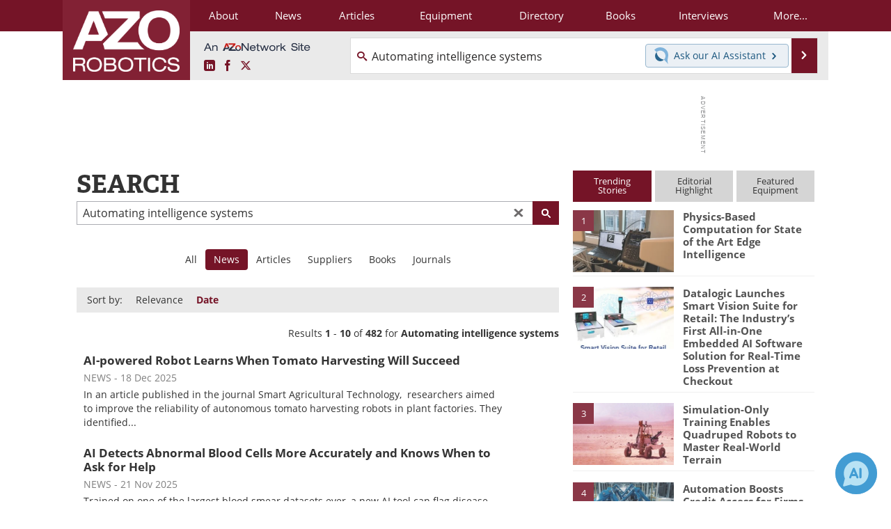

--- FILE ---
content_type: text/html; charset=utf-8
request_url: https://www.google.com/recaptcha/api2/aframe
body_size: 268
content:
<!DOCTYPE HTML><html><head><meta http-equiv="content-type" content="text/html; charset=UTF-8"></head><body><script nonce="92kfMHqKg2EXx5o9Lr_iYw">/** Anti-fraud and anti-abuse applications only. See google.com/recaptcha */ try{var clients={'sodar':'https://pagead2.googlesyndication.com/pagead/sodar?'};window.addEventListener("message",function(a){try{if(a.source===window.parent){var b=JSON.parse(a.data);var c=clients[b['id']];if(c){var d=document.createElement('img');d.src=c+b['params']+'&rc='+(localStorage.getItem("rc::a")?sessionStorage.getItem("rc::b"):"");window.document.body.appendChild(d);sessionStorage.setItem("rc::e",parseInt(sessionStorage.getItem("rc::e")||0)+1);localStorage.setItem("rc::h",'1769097274012');}}}catch(b){}});window.parent.postMessage("_grecaptcha_ready", "*");}catch(b){}</script></body></html>